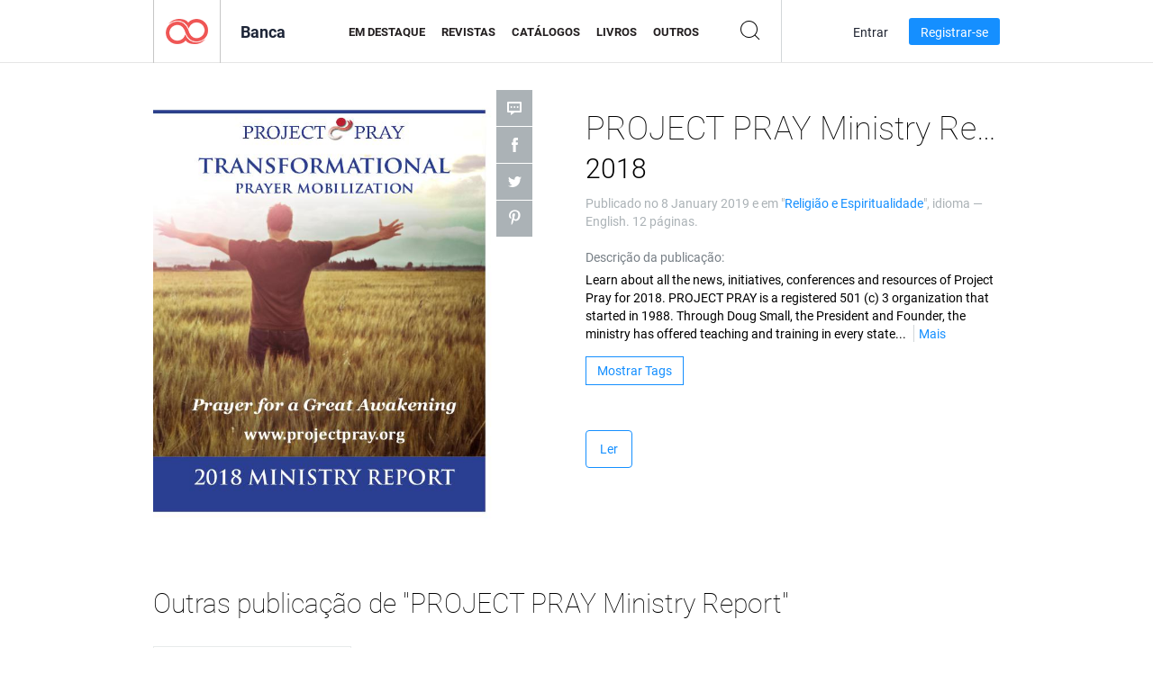

--- FILE ---
content_type: text/html; charset=UTF-8
request_url: https://newsstand.joomag.com/pt-BR/project-pray-ministry-report-2018/0499198001546975505
body_size: 6201
content:
<!DOCTYPE html>
<html
        lang="pt-BR"
        class="  jm-desktop"
        data-fb-app-id="185909391439821"
>
<head>
    <meta charset="utf-8">
    <meta http-equiv="X-UA-Compatible" content="IE=edge,chrome=1"/>
    <meta http-equiv="Content-Type" content="text/html; charset=utf-8"/>
    <meta name="csrf-token" content="_Yh5dlkSLbuCcEH6UXAYp3UIgsYrZKUKUnJWq2y3ua92ZLkXL4WHbfWcmE6er9QB3049QOukaG4bfySNOF9pdw">
    
    <title>PROJECT PRAY Ministry Report 2018 | Banca Joomag</title>

        <meta name="description" content="Obtenha sua edição digital de PROJECT PRAY Ministry Report 2018 assinaturas e publicações online na Joomag.
Compre, baixe e leia PROJECT PRAY Ministry Report 2018 em seu iPad, iPhone, Android, Tablets, Kindle Fire,
Windows 8, Internet, Mac e PCs apenas na Joomag - A Banca Digital.
"/>
    <meta name="keywords" content="church,prayer,awakening"/>
    <meta property="fb:app_id" content="185909391439821"/>
    <meta property="og:description" content="Obtenha sua edição digital de PROJECT PRAY Ministry Report 2018 assinaturas e publicações online na Joomag.
Compre, baixe e leia PROJECT PRAY Ministry Report 2018 em seu iPad, iPhone, Android, Tablets, Kindle Fire,
Windows 8, Internet, Mac e PCs apenas na Joomag - A Banca Digital.
"/>
    
    <meta property="og:title" content="PROJECT PRAY Ministry Report 2018 | Banca Joomag"/>
    
            <meta property="og:image" name="image" content="https://s12cdn.joomag.com/res_mag/0/175/175989/1772705/thumbs/42873409.jpg?1729732028"/>
            <meta property="og:url" content="https://viewer.joomag.com/project-pray-ministry-report-2018/0499198001546975505"/>
            <meta name="medium" content="video" />
            <meta property="og:type" content="video"/>
            <meta property="og:video:width" content="398" />
            <meta property="og:video:height" content="224" />
            <meta property="og:video:type" content="application/x-shockwave-flash" />
            <meta property="og:site_name" content="Joomag"/>
            <meta name="twitter:card" content="summary_large_image">
            <meta name="twitter:site" content="@joomag">
            <meta name="twitter:title" content="PROJECT PRAY Ministry Report 2018">
            <meta name="twitter:description" content="Obtenha sua edição digital de PROJECT PRAY Ministry Report 2018 assinaturas e publicações online na Joomag.
Compre, baixe e leia PROJECT PRAY Ministry Report 2018 em seu iPad, iPhone, Android, Tablets, Kindle Fire,
Windows 8, Internet, Mac e PCs apenas na Joomag - A Banca Digital.
">
            <meta name="twitter:image" content="https://s12cdn.joomag.com/res_mag/0/175/175989/1772705/thumbs/42873409.jpg?1729732028">
            <meta name="twitter:image:height" content="300">
                <link rel="canonical" href="https://newsstand.joomag.com/pt-BR/project-pray-ministry-report-2018/0499198001546975505" />
    
    <script type="text/javascript" src="https://static.joomag.com/static/js/joomag.js?_=6.13.7"></script>

            <script type="text/javascript" data-cookieconsent="ignore">
            var dataLayer = [
                {
                    'name': '',
                    'email': '',
                    'user_id': '',
                    'account_id': '',
                    'account_plan': '',
                    'is_reader': false,
                    'is_owner': false,
                    'reg_date_timestamp': 0,
                    'hsc_token': '',
                    'office_code': ''
                }
            ];

            
                    </script>

        <!-- Google Tag Manager -->
        <script data-cookieconsent="ignore">(function(w,d,s,l,i){w[l]=w[l]||[];w[l].push({'gtm.start':
                    new Date().getTime(),event:'gtm.js'});var f=d.getElementsByTagName(s)[0],
                j=d.createElement(s),dl=l!='dataLayer'?'&l='+l:'';j.async=true;j.src=
                'https://www.googletagmanager.com/gtm.js?id='+i+dl;f.parentNode.insertBefore(j,f);
            })(window,document,'script','dataLayer','GTM-WVG733');</script>
        <!-- End Google Tag Manager -->
    
    <script type="text/javascript">
        (function(){
            var ie=function(){for(var a=3,b=document.createElement("div"),c=b.getElementsByTagName("i");b.innerHTML="\x3c!--[if gt IE "+ ++a+"]><i></i><![endif]--\x3e",c[0];);return 4<a?a:void 0}();

                if (ie < 9) {
                window.location.href = 'https://www.joomag.com/pt-BR/not-supported-browser';
            }
            })();
    </script>

            <link rel="apple-touch-icon" sizes="180x180" href=https://app.joomag.com/assets/ico/app/apple-touch-icon.png>
    
            <link rel="mask-icon" href="https://app.joomag.com//assets/ico/safari-pinned-tab.svg" color="#158fff">
    
            <link rel="icon" type="image/png" sizes="32x32" href=https://app.joomag.com/assets/ico/favicon-32x32.png>
        <link rel="icon" type="image/png" sizes="16x16" href=https://app.joomag.com/assets/ico/favicon-16x16.png>
    
    <!-- Error?-->
            <link type="text/css" rel="stylesheet" href="https://static.joomag.com/static/css/joomag.css?_=6.13.7" />
    
    <script type="text/javascript" src="//use.typekit.net/olb8zpk.js"></script>
    <script type="text/javascript">try{Typekit.load();}catch(e){}</script>
    <link type="text/css" rel="stylesheet" href=https://app.joomag.com/assets/fonts/fonts.css />

    <link type="text/css" rel="stylesheet" href="https://static.joomag.com/static/css/pages/newsstand.css?_=6.13.7" />
    <!-- HTML5 shim and Respond.js IE8 support of HTML5 elements and media queries -->
    <!--[if lt IE 9]>
    <script src="/assets/js/ie/html5shiv.js"></script>
    <script src="/assets/js/ie/respond.min.js"></script>
    <![endif]-->

    <script type="text/javascript" src="https://static.joomag.com/static/js/pages/newsstand.js?_=6.13.7"></script>    <script type="text/javascript" src="https://app.joomag.com//static/locale/pt-BR.js?_=6.13.7"></script>

    
        <script>
        (function(i,s,o,g,r,a,m){i['GoogleAnalyticsObject']=r;i[r]=i[r]||function(){
            (i[r].q=i[r].q||[]).push(arguments)},i[r].l=1*new Date();a=s.createElement(o),
                m=s.getElementsByTagName(o)[0];a.async=1;a.src=g;m.parentNode.insertBefore(a,m)
        })(window,document,'script','//www.google-analytics.com/analytics.js','ga');

        ga('create', "UA-7054419-13", "newsstand.joomag.com");

        
                ga('send', 'pageview');
    </script>
    

    

            <script>
                window.intercomSettings = {"app_id":"ue3kdzui"};
            </script>

            <script id="Cookiebot" src="https://consent.cookiebot.com/uc.js" data-cbid="bb88d228-984f-4d2c-b2ec-9d951dcda17c"
                data-blockingmode="auto" type="text/javascript"
                data-culture="pt"
                data-georegions="{'region':'AT, BE, BG, CY, CZ, DE, DK, EE, ES, FI, FR, GR, HR, HU, IE, IT, LT, LU, LV, MT, NL, PL, PT, RO, SE, SI, SK, GB','cbid':'4a9f286a-b352-4636-9d11-6f206899f7f9'},{'region':'US-06','cbid':'ee318ebf-3d44-4733-ba6f-e41dc7db7ef4'}"></script>
    
            <base href="https://app.joomag.com/">
    </head>
<body data-environment="production" class="">
<!-- Google Tag Manager (noscript) -->
<noscript><iframe src="https://www.googletagmanager.com/ns.html?id=GTM-WVG733"
                  height="0" width="0" style="display:none;visibility:hidden"></iframe></noscript>
<!-- End Google Tag Manager (noscript) -->

    
<header class="j-header j-header-newsstand">
    <div class="container j-newsstand-header-container">
        <div class="j-header-nav navbar navbar-default" data-opened-page="newsstand">
            <div class="j-logo-container navbar-header">
                <a href="https://newsstand.joomag.com/pt-BR/featured" title="Início" rel="home">
                    <img class="j-logo" src="https://app.joomag.com/p.gif" alt="Início" />
                </a>
            </div>
            <div class="j-header-page-title">
                Banca            </div>
            <nav class="j-main-navbar">
                <div class="j-head-navigation-wrapper">
                    <ul class="nav navbar-nav" role="navigation">
                        <li>
                            <a href="https://newsstand.joomag.com/pt-BR/featured" data-page="featured">
                                Em Destaque                            </a>
                        </li>
                        <li>
                            <a href="https://newsstand.joomag.com/pt-BR/magazines" data-page="magazines">
                                Revistas                            </a>
                        </li>
                        <li>
                            <a href="https://newsstand.joomag.com/pt-BR/catalogues" data-page="catalogues">
                                Catálogos                            </a>
                        </li>
                        <li>
                            <a href="https://newsstand.joomag.com/pt-BR/e-books" data-page="e-books">
                                Livros                            </a>
                        </li>
                        <li>
                            <a href="https://newsstand.joomag.com/pt-BR/others" data-page="others">
                                Outros                            </a>
                        </li>
                    </ul>
                    <div class="j-main-search-panel-container">
                        <div class="j-main-search-panel ">
                            <form method="get" action="https://newsstand.joomag.com/pt-BR">
                                <input class="j-search-input" name="q" value="" placeholder="Inserir título..."/>
                                <input type="hidden" name="_csrf_token" value="_Yh5dlkSLbuCcEH6UXAYp3UIgsYrZKUKUnJWq2y3ua92ZLkXL4WHbfWcmE6er9QB3049QOukaG4bfySNOF9pdw">
                            </form>
                            <a href="#" class="j-search-btn">
                                <span class="j-search-btn-icon"></span>
                            </a>
                        </div>
                    </div>
                </div>
            </nav>
            <nav class="navbar-right j-login-toolbar-container">
                                        <ul class="j-unlogged-menu">
                        <li>
                            <a href="https://app.joomag.com/pt-BR/login?reader" class="btn btn-sm j-login-btn">Entrar</a>
                        </li>
                        <li>
                            <a href="https://app.joomag.com/pt-BR/signup/newsstand" class="btn btn-sm j-signup-btn">Registrar-se</a>
                        </li>
                    </ul>
                            </nav>
        </div>
    </div>
    <script type="text/javascript">
        (function(e){
            // Setup Main navigation
            var activePage = '';

            if (activePage !== '') {
                $('.j-header-newsstand .j-main-navbar a[data-page="' + activePage + '"]').addClass('active');
            }

            // Setup newsstand search box
            {
                var $newsstandNav = $('.j-header.j-header-newsstand'),
                    $searchPanel = $newsstandNav.find('.j-main-search-panel'),
                    $searchBtn = $searchPanel.find('.j-search-btn'),
                    $searchInput = $searchPanel.find('.j-search-input');

                if( $searchPanel.is('.active') ) {
                    $searchPanel.addClass('active');
                }

                $searchBtn.click(function(e){
                    e.preventDefault();

                    if( $searchPanel.is('.active') ) {
                        $searchPanel.removeClass('active');
                        $searchInput.val('');
                    } else {
                        $searchPanel.addClass('active');
                        $searchInput.focus();
                    }
                });
            }
        })();
    </script>
</header>
    <div class="j-content">
        <script type="text/javascript" src="https://app.joomag.com//static/locale/pages/newsstand/pt-BR.js?_=6.13.7"></script>
<div class="j-newsstand-page container">
<script type="text/template" id="jMagItemTPL">
    <div class="j-magazine <%- cssClass %> <%- blurryCssClass %>" <%- customAttributeStr %> itemscope itemtype="http://schema.org/Article">
        <a class="mag-image-wrap" href="<%- infoPage %>" title="<%- title %>">
            <img class="j-cover" src="<%- cover %>" alt="<%- title %>" itemprop="image"/>
            <%- blurOverlayHtml %>
            <span class="j-hover-overlay">Ler Agora</span>
        </a>
        <div class="j-title-box">
            <h3 class="j-title" itemprop="name"><a href="<%- infoPage %>"><%- title %></a></h3>
        </div>
        <div class="j-details-box">
            <i class="j-arrow"></i>
            <a class="j-title" href="<%- infoPage %>" itemprop="url"><%- title %></a>
            <p>
                Categoria: <a href="<%- categoryPage %>"><%- category %></a>
            </p>
        </div>
    </div>
</script>


    <div class="j-magazine-page" xmlns="http://www.w3.org/1999/html">
        <div class="row j-magazine-container" itemscope itemtype="http://schema.org/Article">
    <div class="col-md-5 j-cover-section j-loading ">
        <i class="j-loader"></i>
        <a class="j-cover" data-href="https://viewer.joomag.com/project-pray-ministry-report-2018/0499198001546975505" title="PROJECT PRAY Ministry Report 2018" target="_blank">
            <img src="https://s12cdn.joomag.com/res_mag/0/175/175989/1772705/thumbs/42873409.jpg?1729732028" alt="PROJECT PRAY Ministry Report 2018" itemprop="image" />

            
            <span class="j-hover-overlay">Clique para ler</span>
        </a>
        <ul class="j-social-networks">
            <li class="j-comments-counter">
                <div class="j-social-btn">
                    <div class="j-text">
                        <fb:comments-count href=https://viewer.joomag.com/-/0499198001546975505></fb:comments-count>
                        Comentários                    </div>
                    <span class="j-icon"><i></i></span>
                    <i class="j-shadow"></i>
                </div>
            </li>
            <li class="j-facebook">
                <div class="j-social-btn">
                    <div class="j-text">
                        <div class="fb-like" data-href="https://viewer.joomag.com/-/0499198001546975505" data-width="150" data-layout="button_count"
                             data-action="like" data-show-faces="false" data-colorscheme="light" data-share="false"></div>
                    </div>
                    <span class="j-icon"><i></i></span>
                    <i class="j-shadow"></i>
                </div>
                <div id="fb-root"></div>
                <script>(function(d, s, id) {
                        var js, fjs = d.getElementsByTagName(s)[0];
                        if (d.getElementById(id)) return;
                        js = d.createElement(s); js.id = id;
                        js.src = "//connect.facebook.net/en_US/all.js#xfbml=1&appId=185909391439821";
                        fjs.parentNode.insertBefore(js, fjs);
                    }(document, 'script', 'facebook-jssdk'));</script>
            </li>
            <li class="j-twitter">
                <div class="j-social-btn">
                    <div class="j-text">
                        <a class="twitter-share-button" href="https://twitter.com/share" data-href="https://newsstand.joomag.com/pt-BR/project-pray-ministry-report-2018/0499198001546975505"
                           data-via="joomag" data-lang="en">Tweet</a>
                    </div>
                    <span class="j-icon"><i></i></span>
                    <i class="j-shadow"></i>
                </div>
                <script>!function(d,s,id){var js,fjs=d.getElementsByTagName(s)[0];if(!d.getElementById(id)){js=d.createElement(s);js.id=id;js.src="https://platform.twitter.com/widgets.js";fjs.parentNode.insertBefore(js,fjs);}}(document,"script","twitter-wjs");</script>
            </li>
            <li class="j-pinterest">
                <div class="j-social-btn">
                    <div class="j-text">
                        <a href="//www.pinterest.com/pin/create/button/?url=https%3A%2F%2Fnewsstand.joomag.com%2Fpt-BR%2Fproject-pray-ministry-report-2018%2F0499198001546975505&media=https%3A%2F%2Fs12cdn.joomag.com%2Fres_mag%2F0%2F175%2F175989%2F1772705%2Fthumbs%2F42873409.jpg%3F1729732028&description=PROJECT+PRAY+Ministry+Report+2018"
                           data-pin-do="buttonPin" data-pin-config="beside" data-pin-color="white">
                            <img src="//assets.pinterest.com/images/pidgets/pinit_fg_en_rect_white_20.png" />
                        </a>
                    </div>
                    <span class="j-icon"><i></i></span>
                    <i class="j-shadow"></i>
                </div>
                <script type="text/javascript">
                    (function(d){
                        var f = d.getElementsByTagName('SCRIPT')[0], p = d.createElement('SCRIPT');
                        p.type = 'text/javascript';
                        p.async = true;
                        p.src = '//assets.pinterest.com/js/pinit.js';
                        f.parentNode.insertBefore(p, f);
                    }(document));
                </script>
            </li>
        </ul>
    </div>
    <div class="col-md-6 col-md-offset-1 j-information-section">
        <h1 class="j-title-block" itemprop="name">
            <p class="j-magazine-title" title="PROJECT PRAY Ministry Report">PROJECT PRAY Ministry Report</p>
            <span class="j-issue-volume">2018</span>
        </h1>
                    <div class="j-publish-info">
                Publicado no <time itemprop='datePublished' datetime='2019-01-08'>8 January 2019</time> e em "<a href="https://newsstand.joomag.com/pt-BR/others/lifestyle/religion-and-spirituality">Religião e Espiritualidade</a>", idioma — <span itemprop='inLanguage'>English</span>. 12 páginas.            </div>
                            <label>Descrição da publicação:</label>
            <div class="j-description" itemprop="description">
                <span class="j-text">
                    Learn about all the news, initiatives, conferences and resources of Project Pray for 2018. PROJECT PRAY is a registered 501 (c) 3 organization that started in 1988. Through Doug Small, the President and Founder, the ministry has offered teaching and training in every state in the US, including Alaska and Hawaii, and on almost every continent, with the exception of Iceland. The heart of the ministry is Bible Teaching and training.                </span>
                <span class="j-rest-text"></span>
                <i class="j-sep"></i>
                <a class="j-show-more">Mais</a>
            </div>
                            <div class="j-tags-section j-hide-list">
                <span class="j-show-tags-btn">Mostrar Tags</span>
                <div class="j-tags-list">
                    <span class="j-label">Etiquetas:</span>
                    <span itemprop="keywords"><a href='https://newsstand.joomag.com/pt-BR/tag/church'>church</a> &middot; <a href='https://newsstand.joomag.com/pt-BR/tag/prayer'>prayer</a> &middot; <a href='https://newsstand.joomag.com/pt-BR/tag/awakening'>awakening</a></span>
                </div>
            </div>
                <div class="j-actions-section">
                            <div class="j-main-actions">
                    <a href="https://viewer.joomag.com/project-pray-ministry-report-2018/0499198001546975505" class="btn btn-primary" target="_blank" itemprop="url">
                        Ler</a>

                                    </div>
            
            
        </div>
    </div>
    </div>
    <div class="j-comments-container">
        <div class="j-comments-block">
            <div class="j-comments">
                <div id="fb-root"></div>
                <script>(function(d, s, id) {
                        var js, fjs = d.getElementsByTagName(s)[0];
                        if (d.getElementById(id)) return;
                        js = d.createElement(s); js.id = id;
                        js.src = "//connect.facebook.net/en_US/all.js#xfbml=1&appId=" + joomag.config.fb.APP_ID;
                        fjs.parentNode.insertBefore(js, fjs);
                    }(document, 'script', 'facebook-jssdk'));</script>

                <div class="fb-comments" data-href="https://viewer.joomag.com/-/0499198001546975505" data-width="780" data-numposts="5" data-colorscheme="light"></div>
            </div>
            <i class="j-close-btn"></i>
        </div>
    </div>
            <div class="j-back-issues-list-container">
            <h2>Outras publicação de "PROJECT PRAY Ministry Report"</h2>
            <div class="j-back-issues-list">
                <div class="j-wrapper">
                    <div class="j-magazines">
                    </div>
                    <i class="j-loader"></i>
                </div>
                <i class="j-prev"></i>
                <i class="j-next"></i>
            </div>
            <a class="j-view-all-issues-link" href="https://newsstand.joomag.com/pt-BR/project-pray-ministry-report/M0840179001422452239">Ver todas as publicações</a>
        </div>
            </div>
    <script type="text/javascript">
        (function(){
            var page = new joomag.frontend.newsstandPage({
                mag_list_container: '.j-magazines-column-view',
                mag_page: '.j-magazine-page',
                setID: '268200',
                setUID: 'M0840179001422452239',
                issueUID: '0499198001546975505',
                mag_tpl: $('script#jMagItemTPL').html(),
                filtration: {
                    feed: 'related_magazines',
                    issue_uid: '0499198001546975505'
                },
                urls: {
                    readMagazine: 'https://viewer.joomag.com/project-pray-ministry-report-2018/0499198001546975505'
                }
            });

            page.initMagazinePage();

            joomag.removeScriptTag();
        })();
    </script>
</div>
    </div>
    <footer class="j-footer j-footer-newsstand">
    <div class="j-footer-primary container">
        <div class="row">
            <div class="col-xs-6 col-sm-3 col-md-3 col-lg-3 j-footer-links">
                <h5>Companhia</h5>
                <ul class="list-unstyled">
                    <li>
                        <a href="https://www.joomag.com/">Início</a>
                    </li>
                    <li>
                        <a href="https://www.joomag.com/pt-BR/about-us">Sobre Nós</a>
                    </li>
                                        <li>
                        <a href="https://blog.joomag.com/" target="_blank">Blog</a>
                    </li>
                    <li>
                        <a href="#contact-us" onclick="return false">Entre em Contato Conosco</a>
                    </li>
                </ul>
            </div>
            <div class="col-xs-12 col-sm-3 col-md-3 col-lg-3 pull-right">
                <div class="j-footer-social">
                    <ul class="list-inline">
                        <li>
                            <a href="http://www.facebook.com/joomag" target="_blank" title="Facebook"
                               class="j-facebook"></a>
                        </li>
                        <li>
                            <a href="http://twitter.com/Joomag" target="_blank" title="Twitter" class="j-twitter"></a>
                        </li>
                        <li>
                            <a href="http://www.linkedin.com/company/joomag" target="_blank" title="LinkedIn"
                               class="j-linkedin"></a>
                        </li>
                    </ul>
                </div>
                                <div class="text-center j-footer-address-box en">
                    <address>
                        <a href="https://www.google.com/maps/place/75 E. Santa Clara St., Floor 6, San Jose, CA 95113"
                           target="_blank" property="address" typeof="PostalAddress">
                            <span property="streetAddress">75 E. Santa Clara St., Floor 6<br></span>
                            <span property="addressLocality">San Jose</span>,
                            <span property="addressRegion">CA</span>
                            <span property="postalCode">95113</span>
                        </a>
                    </address>

                    <a href="tel:+18888548036" class="j-telephone"
                       property="telephone" content="+18888548036">
                        +1 888 854 8036                    </a>

                    <time class="j-opening-hours" property="openingHours"
                          datetime="Mo-Fr 8am-5pm -8:00">Mon-Fri 8am-5pm PST</time>
                </div>
                                </div>
        </div>
    </div>
    <div class="j-footer-secondary">
        <div class="container">
            <div class="navbar navbar-default">
                <div class="navbar-header">
                    <span class="j-copyright-text">&copy; 2026 Joomag, Inc. Todos os direitos reservados.</span>
                </div>
                <ul class="nav navbar-nav navbar-right">
                    <li>
                        <a href="https://www.joomag.com/pt-BR/privacy" target="_blank" rel="nofollow">Política de Privacidade </a>
                    </li>
                    <li>
                        <a href="https://www.joomag.com/pt-BR/terms" target="_blank" rel="nofollow">Termos de Serviço </a>
                    </li>
                                            <li class="dropup" style="width: auto; white-space:nowrap;">
                            <a href="https://newsstand.joomag.com/pt-BR/project-pray-ministry-report-2018/0499198001546975505" class="dropdown-toggle"
                               data-toggle="dropdown">Idioma - Português (Brasil)                                <b class="caret"></b></a>
                            <ul class="dropdown-menu" style="min-width: 100%; width: 100%;">
                                                                    <li><a href="https://newsstand.joomag.com/en/project-pray-ministry-report-2018/0499198001546975505">English</a>
                                    </li>
                                                                    <li><a href="https://newsstand.joomag.com/de/project-pray-ministry-report-2018/0499198001546975505">Deutsch</a>
                                    </li>
                                                                    <li><a href="https://newsstand.joomag.com/es/project-pray-ministry-report-2018/0499198001546975505">Español</a>
                                    </li>
                                                                    <li><a href="https://newsstand.joomag.com/ru/project-pray-ministry-report-2018/0499198001546975505">Русский</a>
                                    </li>
                                                                    <li><a href="https://newsstand.joomag.com/fr/project-pray-ministry-report-2018/0499198001546975505">Français</a>
                                    </li>
                                                                    <li><a href="https://newsstand.joomag.com/zh/project-pray-ministry-report-2018/0499198001546975505">中文</a>
                                    </li>
                                                            </ul>
                        </li>
                                    </ul>
            </div>
        </div>
    </div>
</footer>

    <!-- Modal -->
    <div class="modal fade" id="j-remote-modal-dialog" tabindex="-1" role="dialog" aria-hidden="true">
    </div><!-- /.modal -->
</body>
</html>


--- FILE ---
content_type: text/html; charset=UTF-8
request_url: https://app.joomag.com/Frontend/WebService/magazines.json.php?isAjax=true&feed=back_issues&set_id=268200&not_include_issue_uid=0499198001546975505&offset=0&limit=4
body_size: 323
content:
{"items":[{"uid":"0779106001519237543","title":"PROJECT PRAY Ministry Report 2017","cover":"https:\/\/s12cdn.joomag.com\/res_mag\/0\/175\/175989\/1462862\/thumbs\/35158893.jpg?1729732028","volume":"2017","category":"Religi\u00e3o e Espiritualidade","url":"https:\/\/viewer.joomag.com\/project-pray-ministry-report-2017\/0779106001519237543","infoPage":"https:\/\/newsstand.joomag.com\/pt-BR\/project-pray-ministry-report-2017\/0779106001519237543","categoryPage":"https:\/\/newsstand.joomag.com\/pt-BR\/others\/lifestyle\/religion-and-spirituality","magInfo":"https:\/\/newsstand.joomag.com\/pt-BR\/project-pray-ministry-report-2017\/0779106001519237543","width":612,"height":792,"showAdultOverlay":0}],"total":1}